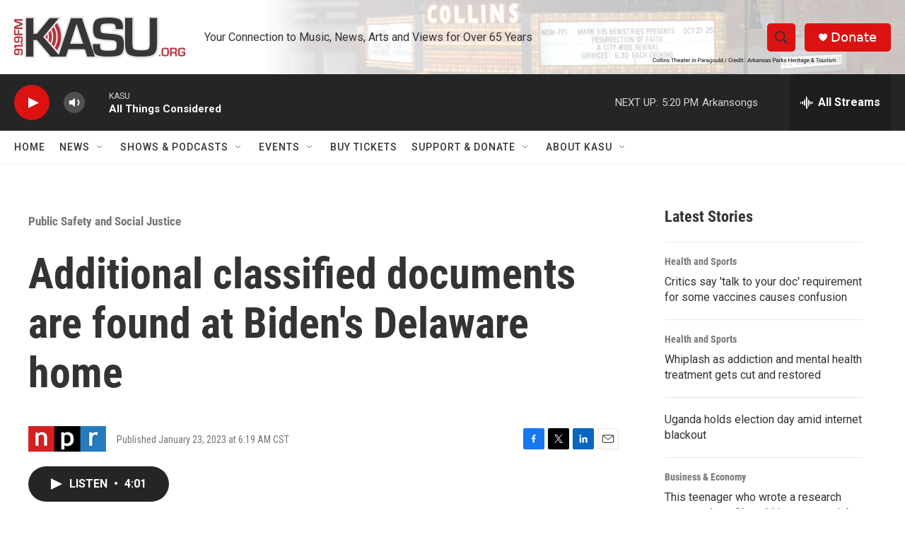

--- FILE ---
content_type: text/html; charset=utf-8
request_url: https://www.google.com/recaptcha/api2/aframe
body_size: 265
content:
<!DOCTYPE HTML><html><head><meta http-equiv="content-type" content="text/html; charset=UTF-8"></head><body><script nonce="dPlMtOs5_CbfnjNovIS4eA">/** Anti-fraud and anti-abuse applications only. See google.com/recaptcha */ try{var clients={'sodar':'https://pagead2.googlesyndication.com/pagead/sodar?'};window.addEventListener("message",function(a){try{if(a.source===window.parent){var b=JSON.parse(a.data);var c=clients[b['id']];if(c){var d=document.createElement('img');d.src=c+b['params']+'&rc='+(localStorage.getItem("rc::a")?sessionStorage.getItem("rc::b"):"");window.document.body.appendChild(d);sessionStorage.setItem("rc::e",parseInt(sessionStorage.getItem("rc::e")||0)+1);localStorage.setItem("rc::h",'1768516254129');}}}catch(b){}});window.parent.postMessage("_grecaptcha_ready", "*");}catch(b){}</script></body></html>